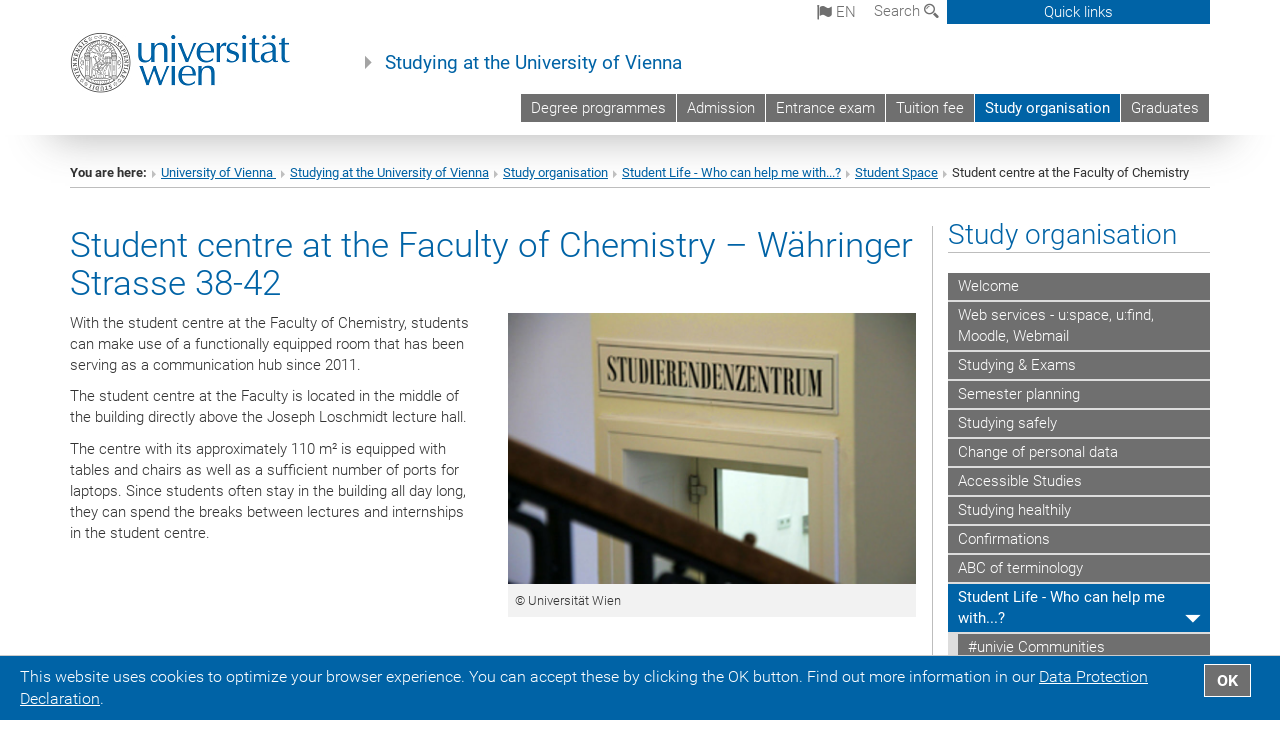

--- FILE ---
content_type: text/html; charset=utf-8
request_url: https://studieren.univie.ac.at/en/student-life-who-can-help-me-with/student-space/student-centre-at-the-faculty-of-chemistry/
body_size: 16105
content:
<!DOCTYPE html>
<html xmlns="http://www.w3.org/1999/xhtml" xml:lang="en" lang="en">
<head prefix="og: http://ogp.me/ns# fb: http://ogp.me/ns/fb# article: http://ogp.me/ns/article#">

<meta charset="utf-8">
<!-- 
	This website is powered by TYPO3 - inspiring people to share!
	TYPO3 is a free open source Content Management Framework initially created by Kasper Skaarhoj and licensed under GNU/GPL.
	TYPO3 is copyright 1998-2017 of Kasper Skaarhoj. Extensions are copyright of their respective owners.
	Information and contribution at http://typo3.org/
-->



<title>Student centre at the Faculty of Chemistry</title>
<meta name="generator" content="TYPO3 CMS">


<link rel="stylesheet" type="text/css" href="/typo3temp/stylesheet_b3a206eec6.css?1736368171" media="all">
<link rel="stylesheet" type="text/css" href="/typo3conf/ext/univie_news/Resources/Public/CSS/pwp.css?1615798746" media="all">
<link rel="stylesheet" type="text/css" href="/fileadmin/templates/GLOBAL/CSS/styles.css?1694002451" media="all">
<link rel="stylesheet" type="text/css" href="/fileadmin/templates/GLOBAL/ICONS/style.css?1732114024" media="all">
<link rel="stylesheet" type="text/css" href="/fileadmin/templates/GLOBAL/CSS/print.css?1580200204" media="print">
<link rel="stylesheet" type="text/css" href="/fileadmin/templates/GLOBAL/ICONS/tablesorter/tablesorter.css?1675257657" media="all">
<link rel="stylesheet" type="text/css" href="/fileadmin/templates/GLOBAL/JS/shariff/shariff-vie.css?1681381994" media="all">
<link rel="stylesheet" type="text/css" href="/fileadmin/templates/GLOBAL/CSS/video-js.min.css?1505291824" media="all">
<link rel="stylesheet" type="text/css" href="/fileadmin/templates/GLOBAL/CSS/videojs.thumbnails.css?1505291824" media="all">
<link rel="stylesheet" type="text/css" href="/fileadmin/templates/GLOBAL/EXT/powermail/pm-additional.css?1730119584" media="all">
<link rel="stylesheet" type="text/css" href="/fileadmin/templates/GLOBAL/CSS/added-accessibility.css?1740400409" media="all">
<link rel="stylesheet" type="text/css" href="/fileadmin/templates/GLOBAL/EXT/news/css/news.css?1710158386" media="all">
<link rel="stylesheet" type="text/css" href="/fileadmin/templates/GLOBAL/EXT/univie_pure/pure.css?1692264488" media="all">
<link rel="stylesheet" type="text/css" href="/typo3conf/ext/univie_phaidra/Resources/style.css?1526300968" media="all">
<link rel="stylesheet" type="text/css" href="/fileadmin/templates/STUDIEREN/CSS/studieren.css?1628780134" media="all">
<link rel="stylesheet" type="text/css" href="/typo3temp/stylesheet_240b4ca893.css?1736368171" media="all">


<script src="/uploads/tx_t3jquery/jquery-2.1.x-1.10.x-1.2.x-3.0.x.js?1511251888" type="text/javascript"></script>
<script src="/fileadmin/templates/GLOBAL/JS/videoJS/video.min.js?1505291804" type="application/x-javascript"></script>
<script src="/fileadmin/templates/GLOBAL/JS/videoJS/videojs-contrib-hls.min.js?1505291804" type="application/x-javascript"></script>
<script src="/fileadmin/templates/GLOBAL/JS/videoJS/videojs.thumbnails.js?1505291804" type="application/x-javascript"></script>
<script src="/fileadmin/templates/GLOBAL/JS/videoJS/videojs.persistvolume.js?1505291804" type="application/x-javascript"></script>
<script src="/typo3temp/javascript_9a38f34785.js?1736368171" type="text/javascript"></script>


<link href="/fileadmin/templates/GLOBAL/IMG/favicon.ico" rel="shortcut icon" type="image/vnd.microsoft.icon" />
<link href="/fileadmin/templates/GLOBAL/IMG/favicon-uni.png" rel="apple-touch-icon" type="image/png" />
<link href="/fileadmin/templates/GLOBAL/IMG/favicon-uni.png" rel="shortcut icon" type="image/vnd.microsoft.icon" />

            <meta property="og:base-title" content="Studying at the University of Vienna" />
            <meta http-equiv="X-UA-Compatible" content="IE=edge">
            <meta name="viewport" content="width=device-width, initial-scale=1">

            <!-- HTML5 shim and Respond.js IE8 support of HTML5 elements and media queries -->
            <!--[if lt IE 9]>
                <script src="https://oss.maxcdn.com/libs/html5shiv/3.7.0/html5shiv.js"></script>
                <script src="https://oss.maxcdn.com/libs/respond.js/1.4.2/respond.min.js"></script>
            <![endif]-->
            <meta name="title" content="Student centre at the Faculty of Chemistry" /><meta property="og:site-id" content="115689" /><meta property="og:title" content="Student centre at the Faculty of Chemistry" /><meta property="og:type" content="article" /><meta property="og:url" content="https://studieren.univie.ac.at/en/student-life-who-can-help-me-with/student-space/student-centre-at-the-faculty-of-chemistry/" /><meta name="twitter:card" content="summary_large_image" /><meta name="twitter:title" content="Student centre at the Faculty of Chemistry" /><meta name="og:type" content="article" /><meta property="og:url" content="https://studieren.univie.ac.at/en/student-life-who-can-help-me-with/student-space/student-centre-at-the-faculty-of-chemistry/" /><meta property="og:description" content="Student centre at the Faculty of Chemistry" /><meta name="twitter:description" content="Student centre at the Faculty of Chemistry" />
            <meta property="og:image" content="https://www.univie.ac.at/fileadmin/templates/GLOBAL/IMG/uni_logo.jpg" />
            <meta property="og:image:type" content="image/jpg" />
            <meta property="og:image:width" content="1200" />
            <meta property="og:image:height" content="630" />
            <meta name="twitter:site" content="univienna" />
                <meta property="og:image" content="https://backend.univie.ac.at/fileadmin/templates/GLOBAL/IMG/uni_logo.jpg" />
                <meta property="og:image:type" content="image/jpg" />
                <meta property="og:image:width" content="1200" />
                <meta property="og:image:height" content="630" />
                <meta name="twitter:site" content="univienna" /><meta property="fb:app_id" content="1752333404993542" /><meta name="google-site-verification" content="S5P6pzp60FOmwdICXDzp4fy5JMpvBo-QzHPd-xk0oBs" />
</head>
<body>

<header>
<nav aria-label="Sprungmarke zum Inhalt" class="skip">
    <a href="#mainContent" class="skip-to-content" tabindex="0" title="skip">Go directly to main content</a>
</nav>

<!-- ==============================================
BEGINN Small Devices
=============================================== -->
<div class="navbar-header skip"><button type="button" id="button-open-menu" class="navbar-toggle my-button" data-toggle="collapse" data-target="#menu-container-mobile" aria-haspopup="true" tabindex="0"><span class="sr-only" id="show-navigation-button-text">Show navigation</span><span class="icon-mainmenue" aria-hidden="true"></span></button></div>
<div class="navbar-collapse collapse hidden-md hidden-lg skip" id="menu-container-mobile">
    <div class="navbar-header">
        <button type="button" class="navbar-toggle menu-open" data-toggle="collapse" data-target="#menu-container-mobile" aria-expanded="true">
            <span class="sr-only" id="hide-navigation-button-text">Hide navigation</span>
            <span class="icon-cancel-circle" aria-hidden="true"></span>
        </button>
    </div>
    <div class="menu-header-mobile col-sx-12 hidden-md hidden-lg">
        <a href="https://www.univie.ac.at/en/"><img width="220" src="/fileadmin/templates/GLOBAL/IMG/uni_logo_220.jpg" class="logo logo-single" alt="University of Vienna - Main page"  data-rjs="3"></a>
    </div>
    <nav aria-label="Main navigation" class="navbar navbar-uni-mobile hidden-md hidden-lg"><ul class="nav navbar-nav navbar-right"><li class="dropdown dropdown-mobile"><a href="/en/degree-programmes/" target="_self" class="link-text">Degree programmes</a><a data-toggle="dropdown" href="" class="toggle-icon" role="button" aria-label="Menü öffnen"><span class="icon-navi-close"><span class="sr-only">Show navigation</span>&nbsp;</span></a><ul class="dropdown-menu level2"><li class="level2"><a href="/en/degree-programmes/choice-of-degree/" target="_self" class="level2">Choice of degree</a></li><li class="level2"><a href="/en/degree-programmes/bachelordiploma-programmes/" target="_self" class="level2">Bachelor/diploma programmes</a></li><li class="level2"><a href="/en/degree-programmes/master-programmes/" target="_self" class="level2">Master Programmes</a></li><li class="level2"><a href="http://doktorat.univie.ac.at/en/doctoralphd-programmes/" target="_blank" class="level2">Doctoral/PhD programmes</a></li><li class="level2"><a href="/en/degree-programmes/teacher-education-programme/" target="_self" class="level2">Teacher Education Programme</a></li><li class="level2"><a href="/en/extension-curricula-and-alternative-extensions/" target="_self" class="level2">Extension curricula and alternative extensions</a></li><li class="level2"><a href="/en/degree-programmes/degree-programmes-in-foreign-languages/" target="_self" class="level2">Degree Programmes in Foreign Languages</a></li><li class="level2"><a href="http://www.postgraduatecenter.at/en/" target="_blank" class="level2">Postgraduate Programmes</a></li></ul></li><li class="dropdown dropdown-mobile"><a href="/en/admission-procedure/" target="_self" class="link-text">Admission</a><a data-toggle="dropdown" href="" class="toggle-icon" role="button" aria-label="Menü öffnen"><span class="icon-navi-close"><span class="sr-only">Show navigation</span>&nbsp;</span></a><ul class="dropdown-menu level2"><li class="level2"><a href="/en/admission-procedure/bachelordiploma-programmes/" target="_self" class="level2">Bachelor/diploma programmes</a></li><li class="level2"><a href="/en/admission-procedure/master-programmes/" target="_self" class="level2">Master programmes</a></li><li class="level2"><a href="/en/admission/teacher-education-programmes/" target="_self" class="level2">Teacher education programmes</a></li><li class="level2"><a href="/en/admission/change-of-degree-programme/" target="_self" class="level2">Change of degree programme</a></li><li class="level2"><a href="/en/admission/additional-degree-programmes/" target="_self" class="level2">Additional degree programmes</a></li><li class="level2"><a href="/en/admission/closing-a-degree-programme/" target="_self" class="level2">Closing a degree programme</a></li><li class="level2"><a href="/en/admission/resumption-of-studies/" target="_self" class="level2">Resumption of studies</a></li><li class="level2"><a href="/en/admission/application-and-admission-periods/" target="_self" class="level2">Application and admission periods</a></li><li class="level2"><a href="/en/admission/german-language-proficiency/" target="_self" class="level2">German language proficiency</a></li><li class="level2"><a href="/en/admission/english-language-proficiency/" target="_self" class="level2">English language proficiency</a></li><li class="level2"><a href="/en/admission/info-third-country-students/" target="_self" class="level2">Info third country students</a></li><li class="level2"><a href="/en/admission/leave-of-absence/" target="_self" class="level2">Leave of absence</a></li><li class="level2"><a href="/en/admission/co-registration/" target="_self" class="level2">Co-registration</a></li><li class="level2"><a href="/en/admission/non-degree-programme/" target="_self" class="level2">Non-degree programme</a></li><li class="level2"><a href="/en/admission/studying-without-secondary-school-leaving-certificate/" target="_self" class="level2">Studying without secondary-school leaving certificate</a></li><li class="level2"><a href="/en/admission/ceepus-students/" target="_self" class="level2">CEEPUS students</a></li><li class="level2"><a href="/en/admission/additional-exams/" target="_self" class="level2">Additional exams</a></li></ul></li><li class="dropdown dropdown-mobile"><a href="http://aufnahmeverfahren.univie.ac.at/en/" target="_blank" class="link-text">Entrance exam</a><a data-toggle="dropdown" href="" class="toggle-icon" role="button" aria-label="Menü öffnen"><span class="icon-navi-close"><span class="sr-only">Show navigation</span>&nbsp;</span></a><ul class="dropdown-menu level2"><li class="level2"><a href="http://aufnahmeverfahren.univie.ac.at/en/before-the-entrance-exam/deadlines-and-dates" target="_blank" class="level2">Deadlines for entrance exam procedures</a></li><li class="level2"><a href="http://aufnahmeverfahren.univie.ac.at/en/through-the-entrance-exam/testdetails" target="_blank" class="level2">Test details</a></li><li class="level2"><a href="http://aufnahmeverfahren.univie.ac.at/en/before-the-entrance-exam/exemptions" target="_blank" class="level2">Exemptions from entrance exam procedure</a></li><li class="level2"><a href="/en/entrance-exam/german-language-proficiency-for-entrance-exam-procedures/" target="_self" class="level2">German language proficiency for entrance exam procedures</a></li><li class="level2"><a href="http://aufnahmeverfahren.univie.ac.at/en/through-the-entrance-exam/accessible-entrance-exam" target="_blank" class="level2">Entrance exam procedures for applicants with disabilities</a></li><li class="level2"><a href="/en/entrance-exam/day-of-the-written-test/" target="_self" class="level2">Day of the written test</a></li></ul></li><li class="dropdown dropdown-mobile"><a href="/en/tuition-fee/" target="_self" class="link-text">Tuition fee</a><a data-toggle="dropdown" href="" class="toggle-icon" role="button" aria-label="Menü öffnen"><span class="icon-navi-close"><span class="sr-only">Show navigation</span>&nbsp;</span></a><ul class="dropdown-menu level2"><li class="level2"><a href="/en/tuition-fee/amount-tuition-fee/" target="_self" class="level2">Amount tuition fee</a></li><li class="level2"><a href="/en/tuition-fee/equal-status/" target="_self" class="level2">Equal status</a></li><li class="level2"><a href="/en/tuition-fee/paymentre-enrolment/" target="_self" class="level2">Payment/Re-enrolment</a></li><li class="level2"><a href="/en/tuition-fee/remission-and-reimbursement/" target="_self" class="level2">Remission and reimbursement</a></li></ul></li><li class="dropdown dropdown-mobile act"><a href="/en/study-organisation/" target="_self" class="link-text act">Study organisation</a><a data-toggle="dropdown" href="" class="toggle-icon act" role="button" aria-label="Menü öffnen"><span class="icon-navi-open"><span class="sr-only">Hide navigation</span>&nbsp;</span></a><ul class="dropdown-menu level2"><li class="level2"><a href="/en/welcome/" target="_self" class="level2">Welcome</a></li><li class="level2"><a href="/en/web-services-uspace-ufind-moodle-webmail/" target="_self" class="level2">Web services - u:space, u:find, Moodle, Webmail</a></li><li class="level2"><a href="/en/studying-exams/" target="_self" class="level2">Studying & Exams</a></li><li class="level2"><a href="/en/semester-planning/" target="_self" class="level2">Semester planning</a></li><li class="level2"><a href="/en/studying-safely/" target="_self" class="level2">Studying safely</a></li><li class="level2"><a href="/en/change-of-personal-data/" target="_self" class="level2">Change of personal data</a></li><li class="level2"><a href="/en/accessible-studies/" target="_self" class="level2">Accessible Studies</a></li><li class="level2"><a href="/en/studying-healthily/" target="_self" class="level2">Studying healthily</a></li><li class="level2"><a href="/en/confirmations/" target="_self" class="level2">Confirmations</a></li><li class="level2"><a href="/en/abc-of-terminology/?no_cache=1" target="_self" class="level2">ABC of terminology</a></li><li class="level2 act"><a href="/en/student-life-who-can-help-me-with/" target="_self" class="level2 act">Student Life - Who can help me with...?</a><ul class="level3"><li class="level3"><a href="/en/student-life-who-can-help-me-with/univie-communities/" target="_self" class="level3">#univie Communities</a></li><li class="level3 act"><a href="/en/student-life-who-can-help-me-with/student-space/" target="_self" class="level3 act">Student Space</a></li></ul></li></ul></li><li class="dropdown dropdown-mobile"><a href="/en/graduates/" target="_self" class="link-text">Graduates</a><a data-toggle="dropdown" href="" class="toggle-icon" role="button" aria-label="Menü öffnen"><span class="icon-navi-close"><span class="sr-only">Show navigation</span>&nbsp;</span></a></li></ul></nav>
</div>

<div id="quicklinks-top-mobile" class="quicklinks-btn-mobile top-row hidden-md hidden-lg skip">
    <a class="quicklinks-open open" data-top-id="" data-top-show="true" href="#" aria-label="Open or close quick links"><span class="icon-cancel-circle" aria-hidden="true"></span></a>
    <nav aria-label="Quick links"><div class="quicklinks-mobile-menu"><div class="panel panel-uni-quicklinks"><div class="panel-heading active"><a href="#quicklinks127780" target="_self" data-toggle="collapse" data-parent="#quicklinks-top-mobile" class="">Information for ...<span class="pull-right icon-navi-open"><span class="sr-only">Hide navigation</span></span></a></div><div id="quicklinks127780" class="panel-collapse collapse in quicklinks-panel"><div class="panel-body"><ul class="indent"><li><a href="/en/quicklinks/en/information-for/prospective-students/" target="_self">Prospective students</a></li><li><a href="/en/quicklinks/en/information-for/students/" target="_self">Students</a></li><li><a href="http://forschungsservice.univie.ac.at/en/" target="_blank">Researchers&nbsp;<span class="sr-only">External link</span><span class="icon-extern"></span></a></li><li><a href="http://www.postgraduatecenter.at/en/" target="_blank">Continuing education&nbsp;<span class="sr-only">External link</span><span class="icon-extern"></span></a></li><li><a href="/en/quicklinks/en/information-for/alumni-in-german/" target="_self">Alumni</a></li></ul></div></div></div><div class="panel panel-uni-quicklinks"><div class="panel-heading active"><a href="#quicklinks12" target="_self" data-toggle="collapse" data-parent="#quicklinks-top-mobile" class="">Most searched-for services ...<span class="pull-right icon-navi-open"><span class="sr-only">Hide navigation</span></span></a></div><div id="quicklinks12" class="panel-collapse collapse in quicklinks-panel"><div class="panel-body"><ul class="indent"><li><a href="http://studieren.univie.ac.at/en/" target="_blank"><span class="icon-quick-studienpoint"></span>&nbsp;&nbsp;Studying at the University of Vienna&nbsp;<span class="sr-only">External link</span><span class="icon-extern"></span></a></li><li><a href="http://ufind.univie.ac.at/en/search.html" target="_blank"><span class="icon-quick-person"></span>&nbsp;&nbsp;u:find Course / Staff search&nbsp;<span class="sr-only">External link</span><span class="icon-extern"></span></a></li><li><a href="http://zid.univie.ac.at/en/webmail/" target="_blank"><span class="icon-quick-webmail"></span>&nbsp;&nbsp;Webmail&nbsp;<span class="sr-only">External link</span><span class="icon-extern"></span></a></li><li><a href="http://wiki.univie.ac.at" target="_blank"><span class="icon-quick-intranet"></span>&nbsp;&nbsp;Intranet for employees&nbsp;<span class="sr-only">External link</span><span class="icon-extern"></span></a></li><li><a href="http://uspace.univie.ac.at/en" target="_blank"><span class="icon-quick-univis"></span>&nbsp;&nbsp;u:space&nbsp;<span class="sr-only">External link</span><span class="icon-extern"></span></a></li><li><a href="http://bibliothek.univie.ac.at/english/" target="_blank"><span class="icon-quick-biblio"></span>&nbsp;&nbsp;Library&nbsp;<span class="sr-only">External link</span><span class="icon-extern"></span></a></li><li><a href="http://moodle.univie.ac.at" target="_blank"><span class="icon-quick-lesung"></span>&nbsp;&nbsp;Moodle (e-learning)&nbsp;<span class="sr-only">External link</span><span class="icon-extern"></span></a></li><li><a href="http://urise.univie.ac.at/?lang=en" target="_blank"><span class="icon-quick-lesung"></span>&nbsp;&nbsp;u:rise - Professional & Career Development&nbsp;<span class="sr-only">External link</span><span class="icon-extern"></span></a></li><li><a href="http://www.univie.ac.at/en/about-us/organisation-and-structure" target="_blank"><span class="icon-quick-fakultaeten"></span>&nbsp;&nbsp;Faculties & centres&nbsp;<span class="sr-only">External link</span><span class="icon-extern"></span></a></li><li><a href="http://www.univie.ac.at/en/about-us" target="_blank"><span class="icon-quick-kontakt"></span>&nbsp;&nbsp;Contact & services from A to Z&nbsp;<span class="sr-only">External link</span><span class="icon-extern"></span></a></li></ul></div></div></div></div></nav>
</div>

<div class="navbar hidden-md hidden-lg skip" id="top-row-mobile">
    <div class="container-mobile" id="nav-container-mobile">
        <div class="top-row-shadow">
            <div class="row">
                <div class="col-md-12 toprow-mobile">
                    <div class="navbar navbar-top navbar-top-mobile hidden-md hidden-lg">
                        <ul class="nav-pills-top-mobile">
                                
<li class="dropdown">
    <a class="dropdown-toggle" data-toggle="dropdown" href="#">en <span class="icon-sprache"></span></a>
    <label id="langmenu1" class="hidden-label">Language selection</label>

    <ul class="dropdown-menu-lang dropdown-menu" role="menu" aria-labelledby="langmenu1">

    
        <li role="menuitem">
            <a href="/studieren-und-leben-wen-frage-ich-bei/student-space/studierendenzentrum-chemie/" class="linked-language">Deutsch</a>
        </li>
    
    </ul>

</li>

                            <li class="search-mobile">
                                <a data-top-id="search-top-mobile" id="show-search-button" data-top-show="true" href="#"><span class="sr-only" id="show-search-button-text">Show search form</span><span class="sr-only" id="hide-search-button-text" style="display:none;">Hide search form</span><span class="icon-lupe" aria-hidden="true"></span></a>
                            </li>
                            <li class="quicklinks-btn-mobile">
                                <a data-top-id="quicklinks-top-mobile" data-top-show="true" href="#">Quick links</a>
                            </li>
                        </ul>
                    </div>
                    <div id="search-top-mobile">
                        <ul class="nav nav-tabs-search">
                            <li class="active"><a href="#" data-toggle="tab">Websites</a></li>
                            <li id="search_staff_mobile"><a data-toggle="tab" href="#">Staff search</a></li>
                        </ul>
                        <div class="input-group">
                            <label for="search-mobile">Search</label>
                            <form id="mobilesearchform" action="/en/search/?no_cache=1" method="GET">
                                <input type="text" class="form-control-search" id="search-mobile" name="q" placeholder="Search term" aria-label="Search term">
                            </form>
                            <span class="input-group-addon-search"><span class="icon-lupe"></span></span>
                        </div>
                    </div>
                </div>
                <div class="col-xs-12">
                    <div class="header-container-mobile col-md-12">
                        <div class="logo-container">
                            <a href="https://www.univie.ac.at/en/"><img width="220" src="/fileadmin/templates/GLOBAL/IMG/uni_logo_220.jpg" class="logo logo-single" alt="University of Vienna - Main page"  data-rjs="3"></a>
                        </div>
                         <nav aria-label="Top navigation" class="navbar navbar-uni hidden-xs hidden-sm"><ul class="nav navbar-nav navbar-right"><li><a href="/en/degree-programmes/" target="_self">Degree programmes</a></li><li><a href="/en/admission-procedure/" target="_self">Admission</a></li><li><a href="http://aufnahmeverfahren.univie.ac.at/en/" target="_blank">Entrance exam</a></li><li><a href="/en/tuition-fee/" target="_self">Tuition fee</a></li><li class="active"><a href="/en/study-organisation/" target="_self">Study organisation</a></li><li><a href="/en/graduates/" target="_self">Graduates</a></li></ul></nav>
                    </div>
                </div>
                <div class="col-xs-12">
                        <div class="header-text-container-mobile col-md-12">
                            <span class="header-text"><a href="/en/" target="_self">Studying at the University of Vienna</a></span>
                        </div>
                </div>
            </div>
        </div>
    </div>
</div>
<!-- ==============================================
END Small Devices
=============================================== -->

<!-- ==============================================
BEGINN DESKTOP
=============================================== -->
<style>
.navbar-top {
    display: grid;
    grid-template-rows: auto;
    justify-items: end;
}
#quicklinks-top {
    grid-row-start: 1;
    grid-row-end: 1;
    width: 100%;
}
ul.nav-pills-top {
    grid-row-start: 2;
    grid-row-end:2;
}

.form-holder{
    display: flex;
    justify-content: space-between;
    align-content: space-evenly;
    //align-items: center;
}

.form-holder label{
    display: inline-block;
    padding: 0.2em;
    background-color: #0063a6;
    color:white;
    flex-grow: 1;
}
.radio-holder {
    padding: 0.4em 0 0 0.4em;
    background-color: #0063a6;
    flex-grow: 1;
}
.radio-holder:has(input[type="radio"]:checked) {
    background-color:white;
    font-weight: 300;
}
.radio-holder.active {
    background-color:white;
    font-weight: 300;
}

input[type="radio"]:checked, input[type="radio"]:checked + label {
    background-color:white;
    color: #0063a6;
}
input#search:focus {
    border:2px solid rgba(242, 242, 242, 0.6);
    box-shadow: inset 0 1px 1px rgba(0, 0, 0, 0.075), 0 0 8px rgba(242, 242, 242, 0.6);
}
.dropdown-menu-search {
    width: 336px;
    margin-top: 5px;
}
#quicklinks-top{
    padding:0;
    background:white;
}
.ql-container{
    width: 100vw;
    position: relative;
    left: 50%;
    right: 50%;
    margin-left: -50vw;
    margin-right: -50vw;
    background: #1a74b0 url(/fileadmin/templates/GLOBAL/IMG/quicklinksbackground.png?1535542505) no-repeat;
    padding-top: 25px;
}
</style>
<!-- IMPORTANT:
lib.quicklinks.wrap = <nav aria-label="{LLL:fileadmin/templates/GLOBAL/locallang.xml:quicklinks}"><div class="row">|</div></nav>
-->
<div class="navbar-fixed-top hidden-sm hidden-xs skip" id="top-row">

    <div class="container" id="nav-container">
        <div class="top-row-shadow">
            <div class="row">
                <div class="col-md-12 header-logo-container">
                    <!-- BEGINN Language, Search, Quicklinks -->
                    <div class="navbar navbar-top">
                        <ul class="nav-pills-top navbar-right">
                            <!-- Language -->
                            <li class="dropdown langmenu">
                                
    <a class="dropdown-toggle" data-toggle="dropdown" href="#"><span class="icon-sprache"></span> en</a>
    <label id="langmenu2" class="hidden-label">Language selection</label>
    <ul class="dropdown-menu-lang dropdown-menu-left desktop dropdown-menu" role="menu" aria-labelledby="langmenu2">

    
        <li role="menuitem">
            <a href="/studieren-und-leben-wen-frage-ich-bei/student-space/studierendenzentrum-chemie/" class="linked-language">Deutsch</a>
        </li>
    
    </ul>

                            </li>
                            <!-- Search -->
                            <li class="dropdown">
                                <button type="button" data-toggle="dropdown" class="dropdown-toggle" id="open-search">Search <span class="icon-lupe"></span></button>
                                <div class="dropdown-menu dropdown-menu-left dropdown-menu-search">
                                    <div class="">
                                        <!--<label for="search">Search</label>-->
                                        <form id="searchform" class="" action="/en/search/?no_cache=1" method="GET">
                                            <div class="form-holder ">
                                                <div class="radio-holder active">
                                                    <input type="radio" id="search-web" value="search-web" name="chooseSearch" checked>
                                                    <label for="search-web" id="label-web">Websites</label>
                                                </div>
                                                <div class="radio-holder">
                                                    <input type="radio" id="search-staff" value="search-staff" name="chooseSearch">
                                                    <label for="search-staff" id="label-staff">Staff search</label>
                                                </div>
                                            </div>
                                            <div class="form-holder">
                                                <input type="text" class="form-control-search" id="search" name="q" placeholder="Search term" aria-label="Search term">
                                                <button id="submit" type="submit" onclick="$('#searchform').submit();"><span class="sr-only">Start search</span><span class="icon-lupe"></span></button>
                                            </div>
                                        </form>
                                    </div>
                                </div>
                            </li>
                            <!-- Quicklinks -->
                            <li class="dropdown quicklinks-btn">
                                <a data-top-id="quicklinks-top" data-top-show="true" data-toggle="dropdown" href="#">Quick links</a>
                            </li>
                        </ul>
                        <!-- BEGINN Quicklinkscontainer -->
                        <div id="quicklinks-top" class="dropdown-toggle">
                            <div class="ql-container">
                                <div class="container">
                                    <nav aria-label="Quick links"><div class="row"><div class="col-md-4 col-md-offset-4"><h3 class="top-row-header">Information for ...</h3><ul><li><a href="/en/quicklinks/en/information-for/prospective-students/" target="_self">Prospective students</a></li><li><a href="/en/quicklinks/en/information-for/students/" target="_self">Students</a></li><li><a href="http://forschungsservice.univie.ac.at/en/" target="_blank">Researchers&nbsp;<span class="sr-only">External link</span><span class="icon-extern"></span></a></li><li><a href="http://www.postgraduatecenter.at/en/" target="_blank">Continuing education&nbsp;<span class="sr-only">External link</span><span class="icon-extern"></span></a></li><li><a href="/en/quicklinks/en/information-for/alumni-in-german/" target="_self">Alumni</a></li></ul></div><div class="col-md-4"><h3 class="top-row-header">Most searched-for services ...</h3><ul><li><a href="http://studieren.univie.ac.at/en/" target="_blank"><span class="icon-quick-studienpoint"></span>&nbsp;&nbsp;Studying at the University of Vienna&nbsp;<span class="sr-only">External link</span><span class="icon-extern"></span></a></li><li><a href="http://ufind.univie.ac.at/en/search.html" target="_blank"><span class="icon-quick-person"></span>&nbsp;&nbsp;u:find Course / Staff search&nbsp;<span class="sr-only">External link</span><span class="icon-extern"></span></a></li><li><a href="http://zid.univie.ac.at/en/webmail/" target="_blank"><span class="icon-quick-webmail"></span>&nbsp;&nbsp;Webmail&nbsp;<span class="sr-only">External link</span><span class="icon-extern"></span></a></li><li><a href="http://wiki.univie.ac.at" target="_blank"><span class="icon-quick-intranet"></span>&nbsp;&nbsp;Intranet for employees&nbsp;<span class="sr-only">External link</span><span class="icon-extern"></span></a></li><li><a href="http://uspace.univie.ac.at/en" target="_blank"><span class="icon-quick-univis"></span>&nbsp;&nbsp;u:space&nbsp;<span class="sr-only">External link</span><span class="icon-extern"></span></a></li><li><a href="http://bibliothek.univie.ac.at/english/" target="_blank"><span class="icon-quick-biblio"></span>&nbsp;&nbsp;Library&nbsp;<span class="sr-only">External link</span><span class="icon-extern"></span></a></li><li><a href="http://moodle.univie.ac.at" target="_blank"><span class="icon-quick-lesung"></span>&nbsp;&nbsp;Moodle (e-learning)&nbsp;<span class="sr-only">External link</span><span class="icon-extern"></span></a></li><li><a href="http://urise.univie.ac.at/?lang=en" target="_blank"><span class="icon-quick-lesung"></span>&nbsp;&nbsp;u:rise - Professional & Career Development&nbsp;<span class="sr-only">External link</span><span class="icon-extern"></span></a></li><li><a href="http://www.univie.ac.at/en/about-us/organisation-and-structure" target="_blank"><span class="icon-quick-fakultaeten"></span>&nbsp;&nbsp;Faculties & centres&nbsp;<span class="sr-only">External link</span><span class="icon-extern"></span></a></li><li><a href="http://www.univie.ac.at/en/about-us" target="_blank"><span class="icon-quick-kontakt"></span>&nbsp;&nbsp;Contact & services from A to Z&nbsp;<span class="sr-only">External link</span><span class="icon-extern"></span></a></li></ul></div></div></nav>
                                </div>
                            </div>
                        </div>
                        <!-- END Quicklinkscontainer -->
                    </div>
                    <!-- END Language, Search, Quicklinks -->

                    <!-- Logo, Title -->
                    <div class="logo-container">
                        <a href="https://www.univie.ac.at/en/"><img width="220" src="/fileadmin/templates/GLOBAL/IMG/uni_logo_220.jpg" class="logo logo-single" alt="University of Vienna - Main page"  data-rjs="3"></a>
                        <span class="header-text"><a href="/en/" target="_self">Studying at the University of Vienna</a></span>
                    </div>
                    <!-- Logo, Title -->

                    <!-- HMenu -->
                    <div class="hmenu">
                        <nav aria-label="Top navigation" class="navbar navbar-uni hidden-xs hidden-sm"><ul class="nav navbar-nav navbar-right"><li><a href="/en/degree-programmes/" target="_self">Degree programmes</a></li><li><a href="/en/admission-procedure/" target="_self">Admission</a></li><li><a href="http://aufnahmeverfahren.univie.ac.at/en/" target="_blank">Entrance exam</a></li><li><a href="/en/tuition-fee/" target="_self">Tuition fee</a></li><li class="active"><a href="/en/study-organisation/" target="_self">Study organisation</a></li><li><a href="/en/graduates/" target="_self">Graduates</a></li></ul></nav>
                    </div>
                    <!-- HMenu -->

                </div>
            </div>
        </div>
    </div>
</div>
<!-- ==============================================
END DESKTOP
=============================================== -->

</header>


    <!-- Standard -->
    <div class="container">
        <div class="breadcrumb-page-container">
            <div class="row">
                <div class="col-md-12">
                    <nav aria-label="Breadcrumbs"><ul class="breadcrumb-page"><li><strong>You are here:</strong></li><li class="meta-breadcrumb"><a href="http://www.univie.ac.at/en/" target="_blank">University of Vienna </a></li><li class="meta-breadcrumb"><a href="/en/" target="_self">Studying at the University of Vienna</a></li><li><a href="/en/study-organisation/" target="_self" title="Study organisation">Study organisation</a></li><li><a href="/en/student-life-who-can-help-me-with/" target="_self" title="Student Life - Who can help me with...?">Student Life - Who can help me with...?</a></li><li><a href="/en/student-life-who-can-help-me-with/student-space/" target="_self" title="Student Space">Student Space</a></li><li aria-current="page">Student centre at the Faculty of Chemistry</li></ul></nav>
                    <hr class="breadcrumb-page hidden-md hidden-lg">
                </div>
            </div>
            <hr class="breadcrumb-page hidden-xs hidden-sm">
        </div>

        <div class="row">
            <div class="col-md-9 content right-border" id="innerContent">
                <main id="mainContent" class="main-content main">
                    <div class="main">
                     
	<!--  CONTENT ELEMENT, uid:634390/header [begin] -->
		<div id="c634390" class="csc-default"><h1>Student centre at the Faculty of Chemistry – Währinger Strasse 38-42</h1></div>
	<!--  CONTENT ELEMENT, uid:634390/header [end] -->
		
	<!--  CONTENT ELEMENT, uid:634391/dce_dceuid1 [begin] -->
		<div id="c634391" class="csc-default"><div class="tx-dce-pi1">
	
<!--Replace deactivated field.contentWidth with contentWidth-->

	
	
	
	
		<div class="content-element-margin">
			<div class="row">
				<div class="col-sm-12 top-align">
					
						
    



					
					<div class="img-right">
						
							
									<figure class="image-container">
	<p><img src="/fileadmin/user_upload/p_studieren/Studienorganisation/Student_Space/Eingang_zum_Studierendenzentrum_der_Chemie.jpg" class="img-responsive" title="Eingang zum Studierendenzentrum der Chemie." alt="Eingang zum Studierendenzentrum der Chemie." /></p>
	
		<figcaption class="caption"><p>© Universität Wien</p></figcaption>
	
</figure>

								
						
					</div>
					
						
    



					
					<p> With the student centre at the Faculty of Chemistry, students can make use of a functionally equipped room that has been serving as a communication hub since 2011. </p>
<p>The student centre at the Faculty is located in the middle of the building directly above the Joseph Loschmidt lecture hall. </p>
<p>The centre with its approximately 110 m² is equipped with tables and chairs as well as a sufficient number of ports for laptops. Since students often stay in the building all day long, they can spend the breaks between lectures and internships in the student centre. </p>
				</div>
			</div>
		</div>
	
	
	
	


</div></div>
	<!--  CONTENT ELEMENT, uid:634391/dce_dceuid1 [end] -->
		
	<!--  CONTENT ELEMENT, uid:788260/dce_dceuid7 [begin] -->
		<div id="c788260" class="csc-default"><div class="tx-dce-pi1">
	
    <div class="content-element-margin">

        <div class="content-box content-box-uni-blau ">
            
                
                        
                            <h3 class="info-box-bar">Please note</h3>
                        
                        
                    
            
            <div class="info-box-uni-blau"><ul class="gray-bg"><li>You can use the rooms during the <a href="https://www.univie.ac.at/ueber-uns/standorte-plaene/portierinnen-oeffnungszeiten/" target="_blank">opening hours</a>.</li></ul></div>
        </div>
    </div>

</div></div>
	<!--  CONTENT ELEMENT, uid:788260/dce_dceuid7 [end] -->
		
                     
                     </div>
                </main>
            </div>
            <div class="col-md-3 sidebar content-element-margin">
                <nav aria-label="Sub navigation"><div class="vertical-nav hidden-xs hidden-sm"><h2 class="underline"><a href="/en/study-organisation/" target="_self" class="level0 act">Study organisation</a></h2><ul><li><a href="/en/welcome/" target="_self" class="level1">Welcome</a></li><li><a href="/en/web-services-uspace-ufind-moodle-webmail/" target="_self" class="level1">Web services - u:space, u:find, Moodle, Webmail</a></li><li><a href="/en/studying-exams/" target="_self" class="level1">Studying & Exams</a></li><li><a href="/en/semester-planning/" target="_self" class="level1">Semester planning</a></li><li><a href="/en/studying-safely/" target="_self" class="level1">Studying safely</a></li><li><a href="/en/change-of-personal-data/" target="_self" class="level1">Change of personal data</a></li><li><a href="/en/accessible-studies/" target="_self" class="level1">Accessible Studies</a></li><li><a href="/en/studying-healthily/" target="_self" class="level1">Studying healthily</a></li><li><a href="/en/confirmations/" target="_self" class="level1">Confirmations</a></li><li><a href="/en/abc-of-terminology/?no_cache=1" target="_self" class="level1">ABC of terminology</a></li><li class="act"><a href="/en/student-life-who-can-help-me-with/" target="_self" class="level1 act">Student Life - Who can help me with...?</a><ul><li><a href="/en/student-life-who-can-help-me-with/univie-communities/" target="_self" class="level2">#univie Communities</a></li><li class="act"><a href="/en/student-life-who-can-help-me-with/student-space/" target="_self" class="level2 act">Student Space</a></li></ul></li></ul></div></nav>
                <aside>
                     
    <h2 class="underline "><span class="icon-kartenkontakte single"></span> Contact</h2>
    <address>
        Teaching Affairs and Study Services<br />
University of Vienna<br />
Universitätsring 1<br />
1010 Vienna<br /><br />
<a href="https://studying.univie.ac.at/contact">Contact Form</a><br />
<br />
        
        
        
        
    </address>
        

                     <ol class="social-media-list"><li><a href="http://www.instagram.com/univienna" target="_blank" title="Instagram"  aria-label="Instagram"><span class="icon-instagram"></span><span class="sr-only">Icon instagram</span></a></li><li><a href="http://at.linkedin.com/school/univienna/" target="_blank" title="LinkedIn"  aria-label="LinkedIn"><span class="icon-linkedin"></span><span class="sr-only">Icon linkedin</span></a></li><li><a href="http://bsky.app/profile/univie.ac.at" target="_blank" title="Bluesky"  aria-label="Bluesky"><span class="icon-bluesky"></span><span class="sr-only">Icon bluesky</span></a></li><li><a href="http://www.youtube.com/univienna" target="_blank" title="YouTube"  aria-label="YouTube"><span class="icon-youtube"></span><span class="sr-only">Icon youtube</span></a></li><li><a href="http://www.facebook.com/univienna" target="_blank" title="Facebook"  aria-label="Facebook"><span class="icon-facebook"></span><span class="sr-only">Icon facebook</span></a></li></ol><div class="clearfix"></div>
                     
                </aside>
            </div>
        </div>
    </div>


<footer>
    <div class="hidden-xs">
        <!--
        <div class="gray-box">
            <div class="container">
                <div class="row">
                    <div class="col-md-8 col-sm-6">
                        <div class="footer-logo-container pull-left">
                        <img width="320" src="/fileadmin/templates/GLOBAL/IMG/uni_logo.png" class="footer-logo" alt="Uni logo">
                        </div>
                    </div>
                    <div class="col-md-4 col-sm-6">
                        <ol class="footer-social pull-right v-align" style="margin-top: 45.5px;">
                          <ol class="social-media-list"><li><a href="http://www.instagram.com/univienna" target="_blank" title="Instagram"  aria-label="Instagram"><span class="icon-instagram"></span><span class="sr-only">Icon instagram</span></a></li><li><a href="http://at.linkedin.com/school/univienna/" target="_blank" title="LinkedIn"  aria-label="LinkedIn"><span class="icon-linkedin"></span><span class="sr-only">Icon linkedin</span></a></li><li><a href="http://bsky.app/profile/univie.ac.at" target="_blank" title="Bluesky"  aria-label="Bluesky"><span class="icon-bluesky"></span><span class="sr-only">Icon bluesky</span></a></li><li><a href="http://www.youtube.com/univienna" target="_blank" title="YouTube"  aria-label="YouTube"><span class="icon-youtube"></span><span class="sr-only">Icon youtube</span></a></li><li><a href="http://www.facebook.com/univienna" target="_blank" title="Facebook"  aria-label="Facebook"><span class="icon-facebook"></span><span class="sr-only">Icon facebook</span></a></li></ol><div class="clearfix"></div>
                        </ol>
                    </div>
                </div>
            </div>
        </div>-->

        <div class="gray-box">
            <div class="container">
              <h2 class="underline">Information for ...</h2><div class="row"><div class="col-md-3"><div class="footer-quicklinks-list"><a href="/en/quicklinks/en/information-for/prospective-students/" target="_self">Prospective students</a></div></div><div class="col-md-3"><div class="footer-quicklinks-list"><a href="/en/quicklinks/en/information-for/students/" target="_self">Students</a></div></div><div class="col-md-3"><div class="footer-quicklinks-list"><a href="http://forschungsservice.univie.ac.at/en/" target="_blank">Researchers</a></div></div><div class="col-md-3"><div class="footer-quicklinks-list"><a href="http://www.postgraduatecenter.at/en/" target="_blank">Continuing education</a></div></div><div class="col-md-3"><div class="footer-quicklinks-list"><a href="/en/quicklinks/en/information-for/alumni-in-german/" target="_self">Alumni</a></div></div></div><h2 class="underline">Most searched-for services ...</h2><div class="row"><div class="col-md-3"><div class="footer-quicklinks-list"><a href="http://studieren.univie.ac.at/en/" target="_blank">Studying at the University of Vienna</a></div></div><div class="col-md-3"><div class="footer-quicklinks-list"><a href="http://ufind.univie.ac.at/en/search.html" target="_blank">u:find Course / Staff search</a></div></div><div class="col-md-3"><div class="footer-quicklinks-list"><a href="http://zid.univie.ac.at/en/webmail/" target="_blank">Webmail</a></div></div><div class="col-md-3"><div class="footer-quicklinks-list"><a href="http://wiki.univie.ac.at" target="_blank">Intranet for employees</a></div></div><div class="col-md-3"><div class="footer-quicklinks-list"><a href="http://uspace.univie.ac.at/en" target="_blank">u:space</a></div></div><div class="col-md-3"><div class="footer-quicklinks-list"><a href="http://bibliothek.univie.ac.at/english/" target="_blank">Library</a></div></div><div class="col-md-3"><div class="footer-quicklinks-list"><a href="http://moodle.univie.ac.at" target="_blank">Moodle (e-learning)</a></div></div><div class="col-md-3"><div class="footer-quicklinks-list"><a href="http://urise.univie.ac.at/?lang=en" target="_blank">u:rise - Professional & Career Development</a></div></div><div class="col-md-3"><div class="footer-quicklinks-list"><a href="http://www.univie.ac.at/en/about-us/organisation-and-structure" target="_blank">Faculties & centres</a></div></div><div class="col-md-3"><div class="footer-quicklinks-list"><a href="http://www.univie.ac.at/en/about-us" target="_blank">Contact & services from A to Z</a></div></div></div><div class="row footer-margin"></div>
            </div>
        </div>
        <div class="container">
            <div class="row footer-address-box">
                <div class="col-md-6">
                    <address>University of Vienna | Universitätsring 1 | 1010 Vienna | <abbr title="Telephone">T</abbr> +43-1-4277-0</address>
                </div>
                <div class="col-md-6">
                    <p class="pull-right"><a href="/en/sitemap/" target="_self">Sitemap</a>&nbsp;|&nbsp;<wbr><a href="/en/imprint/" target="_self">Imprint</a>&nbsp;|&nbsp;<wbr><a href="/en/accessibility/" target="_self">Barrierefreiheit</a>&nbsp;|&nbsp;<wbr><a href="https://dsba.univie.ac.at/en/data-protection-declaration/">Data Protection Declaration</a>&nbsp;|&nbsp;<a href="javascript:window.print()">Printable version</a></p>
                </div>
            </div>
        </div>
    </div>
    <div class="visible-xs-block">
        <div class="gray-box mobile-footer">
            <div class="container">
                <!--<div class="row">
                    <div class="col-xs-9"><a href="#"><img width="200" src="/fileadmin/templates/GLOBAL/IMG/uni_logo.png" class="footer-logo" alt="Uni logo"></a></div>
                </div>-->
                <div class="row">
                    <div class="col-xs-12">
                        <address>University of Vienna | Universitätsring 1 | 1010 Vienna | <abbr title="Telephone">T</abbr> +43-1-4277-0</address>
                    </div>
                </div>
                <!--<div class="row">
                    <div class="col-xs-12">
                        <ol class="footer-social">
                            <ol class="social-media-list"><li><a href="http://www.instagram.com/univienna" target="_blank" title="Instagram"  aria-label="Instagram"><span class="icon-instagram"></span><span class="sr-only">Icon instagram</span></a></li><li><a href="http://at.linkedin.com/school/univienna/" target="_blank" title="LinkedIn"  aria-label="LinkedIn"><span class="icon-linkedin"></span><span class="sr-only">Icon linkedin</span></a></li><li><a href="http://bsky.app/profile/univie.ac.at" target="_blank" title="Bluesky"  aria-label="Bluesky"><span class="icon-bluesky"></span><span class="sr-only">Icon bluesky</span></a></li><li><a href="http://www.youtube.com/univienna" target="_blank" title="YouTube"  aria-label="YouTube"><span class="icon-youtube"></span><span class="sr-only">Icon youtube</span></a></li><li><a href="http://www.facebook.com/univienna" target="_blank" title="Facebook"  aria-label="Facebook"><span class="icon-facebook"></span><span class="sr-only">Icon facebook</span></a></li></ol><div class="clearfix"></div>
                        </ol>
                    </div>
                </div>-->
                <div class="row">
                    <div class="col-xs-12">
                        <p><a href="/en/sitemap/" target="_self">Sitemap</a>&nbsp;|&nbsp;<wbr><a href="/en/imprint/" target="_self">Imprint</a>&nbsp;|&nbsp;<wbr><a href="/en/accessibility/" target="_self">Barrierefreiheit</a>&nbsp;|&nbsp;<wbr><a href="https://dsba.univie.ac.at/en/data-protection-declaration/">Data Protection Declaration</a>&nbsp;|&nbsp;<a href="javascript:window.print()">Printable version</a></p>
                    </div>
                </div>
            </div>
        </div>
    </div>
    <script type="text/javascript">
      
    </script>
    <!-- Matomo -->
<script>
  var _paq = window._paq = window._paq || [];
  /* tracker methods like "setCustomDimension" should be called before "trackPageView" */
_paq.push(['requireConsent']);
  _paq.push(['trackPageView']);
  _paq.push(['enableLinkTracking']);
  (function() {
    var u="https://startmatomo.univie.ac.at/matomo/";
    _paq.push(['setTrackerUrl', u+'matomo.php']);
    _paq.push(['setSiteId', '10']);
    // secondary tracker begin
    var secondaryTrackerUrl = 'https://uspacestats.univie.ac.at/matomo.php';
    var secondaryWebsiteId = 6;
    _paq.push(['addTracker', secondaryTrackerUrl, secondaryWebsiteId]);
    // end secondary tracker
    var d=document, g=d.createElement('script'), s=d.getElementsByTagName('script')[0];
    g.async=true; g.src=u+'matomo.js'; s.parentNode.insertBefore(g,s);
  })();
</script>
<!-- End Matomo Code -->
<!-- Universität Wien Tag Manager -->
<script>
  var _mtm = window._mtm = window._mtm || [];
  _mtm.push({'mtm.startTime': (new Date().getTime()), 'event': 'mtm.Start'});
  (function() {
    var d=document, g=d.createElement('script'), s=d.getElementsByTagName('script')[0];
    g.async=true; g.src='https://matomo.univie.ac.at/js/container_NcmCpIgO.js'; s.parentNode.insertBefore(g,s);
  })();
</script>
<!-- End Universität Wien Tag Manager -->


   <div class="cookie-bar row">
      <div class="col-md-11 col-sm-12">This website uses cookies to optimize your browser experience. You can accept these by clicking the OK button. Find out more information in our <a href="https://dsba.univie.ac.at/en/data-protection-declaration/">Data Protection Declaration</a>.</div><div class="col-md-1 col-sm-12"><a class="cookiebar-close">OK</a></div>
   </div>

    
</footer>
<script src="/fileadmin/templates/GLOBAL/JS/application.js?1670943020" type="text/javascript"></script>
<script src="/typo3conf/ext/univie_news/Resources/Public/Javascript/podlove-web-player.js?1615533802" type="text/javascript"></script>
<script src="/fileadmin/templates/GLOBAL/JS/jquery.tablesorter.js?1647502980" type="text/javascript"></script>
<script src="/fileadmin/templates/GLOBAL/JS/global.js?1701433927" type="text/javascript"></script>
<script src="/fileadmin/templates/GLOBAL/JS/retina.min.js?1481877467" type="text/javascript"></script>
<script src="/fileadmin/templates/GLOBAL/JS/shariff/shariff.complete.js?1558512710" type="text/javascript"></script>
<script src="/fileadmin/templates/STUDIEREN/JS/slw.js?1626950050" type="text/javascript"></script>
<script src="/fileadmin/templates/GLOBAL/CSS/cookiebar/jquery.cookieBar.js?1592913964" type="text/javascript"></script>
<script src="/fileadmin/templates/GLOBAL/EXT/powermail/Js/jquery.datetimepicker.js?1482159144" type="text/javascript"></script>
<script src="/typo3conf/ext/powermail/Resources/Public/JavaScripts/Libraries/parsley.min.js?1511170796" type="text/javascript"></script>
<script src="/fileadmin/templates/GLOBAL/EXT/powermail/Js/tabs.js?1679058888" type="text/javascript"></script>
<script src="/typo3conf/ext/powermail/Resources/Public/JavaScripts/Powermail/Form.min.js?1511170796" type="text/javascript"></script>
<script src="/typo3conf/ext/univie_phaidra/js/utility.js?1525783145" type="text/javascript"></script>
<script src="/typo3conf/ext/univie_search/Resources/Public/Javascript/fusion-click.js?1639470332" type="text/javascript"></script>


</body>
</html>